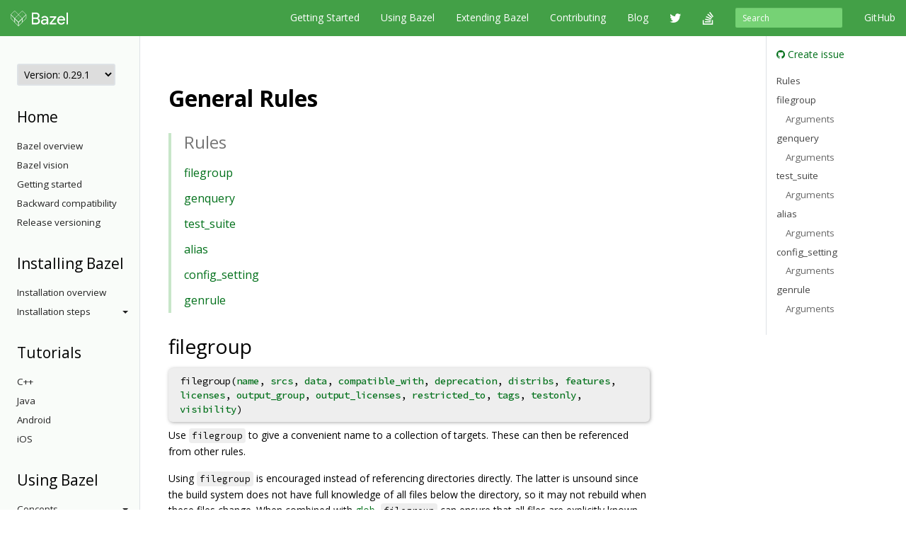

--- FILE ---
content_type: text/html
request_url: https://docs.bazel.build/versions/0.29.1/be/general.html
body_size: 90804
content:
<!-- /versions/main/foo/bar -> ["main", "foo", "bar"] -->
<!-- /versions/0.12.3/baz.md -> ["0.12.3", "baz.md"] -->





<!DOCTYPE html>
<html lang="en" itemscope itemtype="https://schema.org/WebPage">
    <head>
    <meta charset="utf-8">
    <meta http-equiv="X-UA-Compatible" content="IE=edge">
    <meta name="viewport" content="width=device-width, initial-scale=1">

    <!-- Only show Bazel version in title if it's a release -->
    <title>General Rules - Bazel 0.29.1</title>

    <link rel="canonical" href="https://bazel.build/reference/be/general">

    <!-- Webfont -->
    <link href="//fonts.googleapis.com/css?family=Source+Code+Pro:400,500,700|Open+Sans:400,600,700,800" rel="stylesheet">

    <link rel="shortcut icon" type="image/png" href="/images/favicon.ico">

    <!-- Bootstrap -->
    <link href="/assets/css/bootstrap.min.css" rel="stylesheet">
    <link href="/assets/css/font-awesome.min.css" rel="stylesheet">

    <!-- HTML5 shim and Respond.js for IE8 support of HTML5 elements and media queries -->
    <!-- WARNING: Respond.js doesn't work if you view the page via file:// -->
    <!--[if lt IE 9]>
      <script src="https://oss.maxcdn.com/html5shiv/3.7.2/html5shiv.min.js"></script>
      <script src="https://oss.maxcdn.com/respond/1.4.2/respond.min.js"></script>
    <![endif]-->

    <!-- Custom stylesheet -->
    <link rel="stylesheet" type="text/css" href="/css/main.css" />

    <!-- metadata -->
    <meta name="og:title" content="General Rules"/>
    <meta name="og:image" content="/images/bazel-og-image.png"/>

    <!-- google search console verification -->
    <meta name="google-site-verification" content="ftWLOiP2hnDW4Cw3LUGEaXU83RVIpiyxwaXFFhoakzs" />
  </head>

  <body>
        <nav id="common-nav" class="navbar navbar-inverse navbar-fixed-top">
      <div class="container">
        <!-- Brand and toggle get grouped for better mobile display -->
        <div class="navbar-header">
          <button type="button" class="navbar-toggle collapsed" data-toggle="collapse" data-target="#bs-example-navbar-collapse-1">
            <span class="sr-only">Toggle navigation</span>
            <span class="icon-bar"></span>
            <span class="icon-bar"></span>
            <span class="icon-bar"></span>
          </button>
          <a class="navbar-brand" href="https://www.bazel.build/">
            <img class="navbar-logo" src="/images/bazel-navbar.svg">
          </a>
        </div>

        <!-- Collect the nav links, forms, and other content for toggling -->
        <div class="collapse navbar-collapse" id="bs-example-navbar-collapse-1">
          <ul class="nav navbar-nav navbar-right">
            <li><a href="https://github.com/bazelbuild/bazel">GitHub</a></li>
          </ul>
          <form class="navbar-form navbar-right" action="/search.html" id="cse-search-box">
            <div class="form-group">
              <input type="hidden" name="cx" value="009927877080525621790:2pxlpaexqpc">
              <input type="hidden" name="cof" value="FORID:10">
              <input type="hidden" name="ie" value="UTF-8">
              <input type="search" name="q" id="q" class="form-control input-sm" placeholder="Search">
            </div>
          </form>
          <ul class="nav navbar-nav navbar-right">
            <li>
              <a href="/versions/0.29.1/bazel-overview.html">Getting Started</a>
            </li>
            <li>
              <a href="/versions/0.29.1/guide.html">Using Bazel</a>
            </li>
            <li>
              <a href="/versions/0.29.1/skylark/concepts.html">Extending Bazel</a>
            </li>
            <li>
              <a href="https://www.bazel.build/contributing.html">Contributing</a>
            </li>
            <li>
              <a href="https://blog.bazel.build">Blog</a>
            </li>
            <li><a href="https://twitter.com/bazelbuild" class="nav-icon"><i class="fa fa-twitter"></i></a></li>
            <li><a href="http://stackoverflow.com/questions/tagged/bazel" class="nav-icon"><i class="fa fa-stack-overflow"></i></a></li>
          </ul>
        </div><!-- /.navbar-collapse -->
      </div><!-- /.container-fluid -->
    </nav>


    <div class="container vpad">
      <div class="row">
        <div class="col-md-2">
          <a class="btn btn-default btn-lg btn-block sidebar-toggle"
              data-toggle="collapse" href="#sidebar-nav" aria-expanded="false"
              aria-controls="sidebar-nav">
            <i class="glyphicon glyphicon-menu-hamburger"></i> Navigation
          </a>

          <nav class="sidebar collapse" id="sidebar-nav">
            <select onchange="location.href=this.value">
                <option value="" selected disabled hidden>Version: 0.29.1</option>
                
                <!-- reconstruct absolute url for the current page for each doc version -->
                <option value="/versions/main/be/general.html">
                    main
                </option>
                
                <!-- reconstruct absolute url for the current page for each doc version -->
                <option value="/versions/5.4.1/be/general.html">
                    5.4.1
                </option>
                
                <!-- reconstruct absolute url for the current page for each doc version -->
                <option value="/versions/5.4.0/be/general.html">
                    5.4.0
                </option>
                
                <!-- reconstruct absolute url for the current page for each doc version -->
                <option value="/versions/5.3.1/be/general.html">
                    5.3.1
                </option>
                
                <!-- reconstruct absolute url for the current page for each doc version -->
                <option value="/versions/5.3.0/be/general.html">
                    5.3.0
                </option>
                
                <!-- reconstruct absolute url for the current page for each doc version -->
                <option value="/versions/5.2.0/be/general.html">
                    5.2.0
                </option>
                
                <!-- reconstruct absolute url for the current page for each doc version -->
                <option value="/versions/5.1.1/be/general.html">
                    5.1.1
                </option>
                
                <!-- reconstruct absolute url for the current page for each doc version -->
                <option value="/versions/5.1.0/be/general.html">
                    5.1.0
                </option>
                
                <!-- reconstruct absolute url for the current page for each doc version -->
                <option value="/versions/5.0.0/be/general.html">
                    5.0.0
                </option>
                
                <!-- reconstruct absolute url for the current page for each doc version -->
                <option value="/versions/4.2.4/be/general.html">
                    4.2.4
                </option>
                
                <!-- reconstruct absolute url for the current page for each doc version -->
                <option value="/versions/4.2.3/be/general.html">
                    4.2.3
                </option>
                
                <!-- reconstruct absolute url for the current page for each doc version -->
                <option value="/versions/4.2.2/be/general.html">
                    4.2.2
                </option>
                
                <!-- reconstruct absolute url for the current page for each doc version -->
                <option value="/versions/4.2.1/be/general.html">
                    4.2.1
                </option>
                
                <!-- reconstruct absolute url for the current page for each doc version -->
                <option value="/versions/4.2.0/be/general.html">
                    4.2.0
                </option>
                
                <!-- reconstruct absolute url for the current page for each doc version -->
                <option value="/versions/4.1.0/be/general.html">
                    4.1.0
                </option>
                
                <!-- reconstruct absolute url for the current page for each doc version -->
                <option value="/versions/4.0.0/be/general.html">
                    4.0.0
                </option>
                
                <!-- reconstruct absolute url for the current page for each doc version -->
                <option value="/versions/3.7.0/be/general.html">
                    3.7.0
                </option>
                
                <!-- reconstruct absolute url for the current page for each doc version -->
                <option value="/versions/3.6.0/be/general.html">
                    3.6.0
                </option>
                
                <!-- reconstruct absolute url for the current page for each doc version -->
                <option value="/versions/3.5.1/be/general.html">
                    3.5.1
                </option>
                
                <!-- reconstruct absolute url for the current page for each doc version -->
                <option value="/versions/3.4.0/be/general.html">
                    3.4.0
                </option>
                
                <!-- reconstruct absolute url for the current page for each doc version -->
                <option value="/versions/3.3.0/be/general.html">
                    3.3.0
                </option>
                
                <!-- reconstruct absolute url for the current page for each doc version -->
                <option value="/versions/3.2.0/be/general.html">
                    3.2.0
                </option>
                
                <!-- reconstruct absolute url for the current page for each doc version -->
                <option value="/versions/3.1.0/be/general.html">
                    3.1.0
                </option>
                
                <!-- reconstruct absolute url for the current page for each doc version -->
                <option value="/versions/3.0.0/be/general.html">
                    3.0.0
                </option>
                
                <!-- reconstruct absolute url for the current page for each doc version -->
                <option value="/versions/2.2.0/be/general.html">
                    2.2.0
                </option>
                
                <!-- reconstruct absolute url for the current page for each doc version -->
                <option value="/versions/2.1.0/be/general.html">
                    2.1.0
                </option>
                
                <!-- reconstruct absolute url for the current page for each doc version -->
                <option value="/versions/2.0.0/be/general.html">
                    2.0.0
                </option>
                
                <!-- reconstruct absolute url for the current page for each doc version -->
                <option value="/versions/1.2.0/be/general.html">
                    1.2.0
                </option>
                
                <!-- reconstruct absolute url for the current page for each doc version -->
                <option value="/versions/1.1.0/be/general.html">
                    1.1.0
                </option>
                
                <!-- reconstruct absolute url for the current page for each doc version -->
                <option value="/versions/1.0.0/be/general.html">
                    1.0.0
                </option>
                
                <!-- reconstruct absolute url for the current page for each doc version -->
                <option value="/versions/0.29.1/be/general.html">
                    0.29.1
                </option>
                
                <!-- reconstruct absolute url for the current page for each doc version -->
                <option value="/versions/0.29.0/be/general.html">
                    0.29.0
                </option>
                
                <!-- reconstruct absolute url for the current page for each doc version -->
                <option value="/versions/0.28.0/be/general.html">
                    0.28.0
                </option>
                
                <!-- reconstruct absolute url for the current page for each doc version -->
                <option value="/versions/0.27.0/be/general.html">
                    0.27.0
                </option>
                
                <!-- reconstruct absolute url for the current page for each doc version -->
                <option value="/versions/0.26.0/be/general.html">
                    0.26.0
                </option>
                
                <!-- reconstruct absolute url for the current page for each doc version -->
                <option value="/versions/0.25.0/be/general.html">
                    0.25.0
                </option>
                
                <!-- reconstruct absolute url for the current page for each doc version -->
                <option value="/versions/0.24.0/be/general.html">
                    0.24.0
                </option>
                
                <!-- reconstruct absolute url for the current page for each doc version -->
                <option value="/versions/0.23.0/be/general.html">
                    0.23.0
                </option>
                
                <!-- reconstruct absolute url for the current page for each doc version -->
                <option value="/versions/0.22.0/be/general.html">
                    0.22.0
                </option>
                
                <!-- reconstruct absolute url for the current page for each doc version -->
                <option value="/versions/0.21.0/be/general.html">
                    0.21.0
                </option>
                
                <!-- reconstruct absolute url for the current page for each doc version -->
                <option value="/versions/0.20.0/be/general.html">
                    0.20.0
                </option>
                
                <!-- reconstruct absolute url for the current page for each doc version -->
                <option value="/versions/0.19.2/be/general.html">
                    0.19.2
                </option>
                
                <!-- reconstruct absolute url for the current page for each doc version -->
                <option value="/versions/0.19.1/be/general.html">
                    0.19.1
                </option>
                
                <!-- reconstruct absolute url for the current page for each doc version -->
                <option value="/versions/0.18.1/be/general.html">
                    0.18.1
                </option>
                
                <!-- reconstruct absolute url for the current page for each doc version -->
                <option value="/versions/0.17.2/be/general.html">
                    0.17.2
                </option>
                
                <!-- reconstruct absolute url for the current page for each doc version -->
                <option value="/versions/0.17.1/be/general.html">
                    0.17.1
                </option>
                
            </select>

            <!-- If the current version has a explicitly versioned sidebar for the major version -->
            
                
            
            <h3>Home</h3>
<ul class="sidebar-nav">
    <li><a href="/versions/0.29.1/bazel-overview.html">Bazel overview</a></li>
    <li><a href="/versions/0.29.1/bazel-vision.html">Bazel vision</a></li>
    <li><a href="/versions/0.29.1/getting-started.html">Getting started</a></li>
    <li><a href="/versions/0.29.1/backward-compatibility.html">Backward compatibility</a></li>
    <li><a href="/versions/0.29.1/versioning.html">Release versioning</a></li>
</ul>

<h3>Installing Bazel</h3>
<ul class="sidebar-nav">

    <li class="sidebar-nav">
        <a href="/versions/0.29.1/install.html">Installation overview</a>
    </li>

    <li>
        <a class="sidebar-nav-heading" data-toggle="collapse"
           href="#installing-menu" aria-expanded="false"
           aria-controls="installing-menu">
            Installation steps<span class="caret"></span>
        </a>
        <ul class="collapse sidebar-nav sidebar-submenu" id="installing-menu">

            <li><a href="/versions/0.29.1/install-ubuntu.html">Ubuntu</a></li>
            <li><a href="/versions/0.29.1/install-redhat.html">Fedora/CentOS</a></li>
            <li><a href="/versions/0.29.1/install-os-x.html">macOS</a></li>
            <li><a href="/versions/0.29.1/install-windows.html">Windows</a></li>
            <li><a href="/versions/0.29.1/install-compile-source.html">Compiling from source</a></li>
            <li><a href="/versions/0.29.1/completion.html">Command-line completion</a></li>
            <li><a href="/versions/0.29.1/ide.html">Integrating with IDEs</a></li>
        </ul>
    </li>
</ul>

<h3>Tutorials</h3>
<ul class="sidebar-nav">
    <li><a href="/versions/0.29.1/tutorial/cpp.html">C++</a></li>
    <li><a href="/versions/0.29.1/tutorial/java.html">Java</a></li>
    <li><a href="/versions/0.29.1/tutorial/android-app.html">Android</a></li>
    <li><a href="/versions/0.29.1/tutorial/ios-app.html">iOS</a></li>
</ul>

<h3>Using Bazel</h3>
<ul class="sidebar-nav">
    <li>
        <a class="sidebar-nav-heading" data-toggle="collapse"
           href="#using-menu" aria-expanded="false"
           aria-controls="using-menu">
            Concepts<span class="caret"></span>
        </a>
        <ul class="collapse sidebar-nav sidebar-submenu" id="using-menu">
            <li><a href="/versions/0.29.1/build-ref.html">Core concepts</a></li>
            <li><a href="/versions/0.29.1/external.html">External dependencies</a></li>
            <li><a href="/versions/0.29.1/configurable-attributes.html">Configurable attributes</a></li>
            <li><a href="/versions/main/platforms-intro.html">Platforms and toolchains</a></li>
            <li><a href="/versions/main/visibility.html">Visibility</a></li>
        </ul>
    </li>

    <li>
        <a class="sidebar-nav-heading" data-toggle="collapse"
           href="#guides-menu" aria-expanded="false"
           aria-controls="build-files-menu">
            Guides<span class="caret"></span>
        </a>
        <ul class="collapse sidebar-nav sidebar-submenu" id="guides-menu">
            <li><a href="/versions/0.29.1/guide.html">Running Bazel</a></li>
            <li><a href="/versions/0.29.1/skylark/tutorial-creating-a-macro.html">Creating a macro</a></li>
            <li><a href="/versions/0.29.1/memory-saving-mode.html">Optimizing memory</a></li>
            <li><a href="/versions/0.29.1/windows.html">Building on Windows</a></li>
        </ul>
    </li>

    <li>
        <a class="sidebar-nav-heading" data-toggle="collapse"
           href="#query-menu" aria-expanded="false"
           aria-controls="query-menu">
            Queries<span class="caret"></span>
        </a>
        <ul class="collapse sidebar-nav sidebar-submenu" id="query-menu">
            <li><a href="/versions/0.29.1/query-how-to.html">The query command</a></li>
            <li><a href="/versions/0.29.1/cquery.html">The cquery command</a></li>
            <li><a href="/versions/0.29.1/aquery.html">The aquery command</a></li>
            <li><a href="/versions/0.29.1/query.html">Query language</a></li>
        </ul>
    </li>

    <li>
        <a class="sidebar-nav-heading" data-toggle="collapse"
           href="#best-practices-menu" aria-expanded="false"
           aria-controls="best-practices-menu">
            Best practices<span class="caret"></span>
        </a>
        <ul class="collapse sidebar-nav sidebar-submenu" id="best-practices-menu">
            <li><a href="/versions/0.29.1/best-practices.html">General best practices</a></li>
            <li><a href="/versions/0.29.1/skylark/tutorial-sharing-variables.html">Sharing BUILD variables</a></li>
        </ul>
    </li>

    <li>
        <a class="sidebar-nav-heading" data-toggle="collapse"
           href="#remote-execution-menu" aria-expanded="false"
           aria-controls="remote-execution-menu">
            Remote execution<span class="caret"></span>
        </a>
        <ul class="collapse sidebar-nav sidebar-submenu" id="remote-execution-menu">
            <li><a href="/versions/0.29.1/remote-execution.html">Overview</a></li>
            <li><a href="/versions/0.29.1/remote-execution-rules.html">Guidelines</a></li>
            <li>
                <a class="sidebar-nav-heading" data-toggle="collapse"
                   href="#troubleshoot-remote-execution-menu" aria-expanded="false"
                   aria-controls="troubleshoot-remote-execution-menu">
                    Troubleshooting<span class="caret"></span>
                </a>
                <ul class="collapse sidebar-nav sidebar-submenu" id="troubleshoot-remote-execution-menu">
                    <li><a href="/versions/0.29.1/remote-execution-sandbox.html">Troubleshooting with Bazel sandbox</a></li>
                    <li><a href="/versions/0.29.1/workspace-log.html">Non-hermetic WORKSPACE rules</a></li>
                    <li><a href="/versions/0.29.1/remote-execution-caching-debug.html">Debugging remote cache hits</a></li>
                </ul>
            </li>
            <li><a href="/versions/0.29.1/remote-execution-ci.html">Remote execution and CI</a></li>
        </ul>
    </li>

    <li>
        <a class="sidebar-nav-heading" data-toggle="collapse"
           href="#remote-caching-menu" aria-expanded="false"
           aria-controls="remote-caching-menu">
            Remote caching<span class="caret"></span>
        </a>
        <ul class="collapse sidebar-nav sidebar-submenu" id="remote-caching-menu">
            <li><a href="/versions/0.29.1/remote-caching.html">Overview</a></li>
            <li><a href="/versions/0.29.1/remote-caching-debug.html">Debugging remote cache hits with local execution</a></li>
        </ul>
    </li>
</ul>

<h4>Rules</h4>
<ul class="sidebar-nav">
    <li><a href="/versions/0.29.1/be/overview.html">Build encyclopedia</a></li>

    <li>
        <a class="sidebar-nav-heading" data-toggle="collapse"
           href="#android-menu" aria-expanded="false"
           aria-controls="android-menu">
            Android<span class="caret"></span>
        </a>
        <ul class="collapse sidebar-nav sidebar-submenu" id="android-menu">
            <li><a href="/versions/0.29.1/tutorial/android-app.html">Tutorial</a></li>
            <li><a href="/versions/0.29.1/bazel-and-android.html">Android resources</a></li>
            <li><a href="/versions/0.29.1/mobile-install.html">Using mobile-install</a></li>
            <li><a href="/versions/0.29.1/android-instrumentation-test.html">Android instrumentation tests</a></li>
            <li><a href="/versions/0.29.1/android-ndk.html">Android NDK</a></li>
            <li><a href="https://plugins.jetbrains.com/plugin/9185-bazel">Android Studio plugin</a></li>
        </ul>
    </li>

    <li>
        <a class="sidebar-nav-heading" data-toggle="collapse"
           href="#apple-menu" aria-expanded="false"
           aria-controls="apple-menu">
            Apple<span class="caret"></span>
        </a>
        <ul class="collapse sidebar-nav sidebar-submenu" id="apple-menu">
            <li><a href="/versions/0.29.1/tutorial/ios-app.html">Tutorial</a></li>
            <li><a href="/versions/0.29.1/bazel-and-apple.html">Apple resources</a></li>
            <li><a href="/versions/0.29.1/migrate-xcode.html">Migrating from Xcode</a></li>
            <li><a href="/versions/0.29.1/migrate-cocoapods.html">Converting CocoaPods</a></li>
        </ul>
    </li>

    <li>
        <a class="sidebar-nav-heading" data-toggle="collapse"
           href="#cpp-menu" aria-expanded="false"
           aria-controls="cpp-menu">
            C++<span class="caret"></span>
        </a>
        <ul class="collapse sidebar-nav sidebar-submenu" id="cpp-menu">
            <li><a href="/versions/0.29.1/tutorial/cpp.html">Tutorial</a></li>
            <li><a href="/versions/0.29.1/bazel-and-cpp.html">C++ resources</a></li>
            <li><a href="/versions/0.29.1/cpp-use-cases.html">C++ use cases</a></li>
            <li>
                <a href="/versions/0.29.1/cc-toolchain-config-reference.html">
                    C++ Toolchain Configuration
                </a>
            </li>
            <li>
                <a href="/versions/0.29.1/tutorial/cc-toolchain-config.html">
                    Tutorial: Configuring C++ Toolchains
                </a>
            </li>
            <li>
                <a href="/versions/0.29.1/integrating-with-rules-cc.html">
                    Integrating with C++ rules
                </a>
            </li>
        </ul>
    </li>

    <li>
        <a class="sidebar-nav-heading" data-toggle="collapse"
           href="#java-menu" aria-expanded="false"
           aria-controls="java-menu">
            Java<span class="caret"></span>
        </a>
        <ul class="collapse sidebar-nav sidebar-submenu" id="java-menu">
            <li><a href="/versions/0.29.1/tutorial/java.html">Tutorial</a></li>
            <li><a href="/versions/0.29.1/bazel-and-java.html">Java resources</a></li>
            <li><a href="/versions/0.29.1/migrate-maven.html">Migrating from Maven</a></li>
        </ul>
    </li>

</ul>

<h3>Reference</h3>
<ul class="sidebar-nav">
    <li><a href="/versions/0.29.1/user-manual.html">Commands and options</a></li>
    <li><a href="/versions/0.29.1/glossary.html">Glossary</a></li>
    <li><a href="/versions/0.29.1/be/overview.html">Build encyclopedia</a></li>
    <li><a href="/versions/0.29.1/test-encyclopedia.html">Test encyclopedia</a></li>
    <li><a href="/versions/0.29.1/command-line-reference.html">Command line reference</a></li>

    <li>
        <a class="sidebar-nav-heading" data-toggle="collapse"
           href="#build-files-menu" aria-expanded="false"
           aria-controls="build-files-menu">
            BUILD files<span class="caret"></span>
        </a>
        <ul class="collapse sidebar-nav sidebar-submenu" id="build-files-menu">
            <li><a href="/versions/0.29.1/be/functions.html">Functions</a></li>
            <li><a href="/versions/0.29.1/be/common-definitions.html">Common rule definitions</a></li>
            <li><a href="/versions/0.29.1/be/make-variables.html">"Make" variables</a></li>
            <li><a href="/versions/0.29.1/skylark/build-style.html">BUILD style guide</a></li>
        </ul>
    </li>

    <li><a href="/versions/0.29.1/build-event-protocol.html">Build Event Protocol</a></li>
    <li><a href="/versions/0.29.1/output_directories.html">Output directory layout</a></li>
    <li><a href="/versions/0.29.1/platforms.html">Platforms</a></li>
    <li><a href="/versions/0.29.1/exec-groups.html">Execution Groups</a></li>
    <li><a href="/versions/0.29.1/toolchains.html">Toolchains</a></li>
</ul>

<h3>Extending Bazel</h3>
<ul class="sidebar-nav">
    <li><a href="/versions/0.29.1/skylark/concepts.html">Extension overview</a></li>

    <li>
        <a class="sidebar-nav-heading" data-toggle="collapse"
           href="#starlark-concepts" aria-expanded="false"
           aria-controls="starlark-concepts">
            Concepts<span class="caret"></span>
        </a>
        <ul class="collapse sidebar-nav sidebar-submenu" id="starlark-concepts">
            <li><a href="/versions/0.29.1/skylark/macros.html">Macros</a></li>
            <li><a href="/versions/0.29.1/skylark/rules.html">Rules</a></li>
            <li><a href="/versions/0.29.1/skylark/depsets.html">Depsets</a></li>
            <li><a href="/versions/0.29.1/skylark/aspects.html">Aspects</a></li>
            <li><a href="/versions/0.29.1/skylark/repository_rules.html">Repository rules</a></li>
            <li><a href="/versions/0.29.1/skylark/config.html">Configurations</a></li>
        </ul>
    </li>

    <li>
        <a class="sidebar-nav-heading" data-toggle="collapse"
           href="#starlark-practices" aria-expanded="false"
           aria-controls="starlark-practices">
            Best practices<span class="caret"></span>
        </a>
        <ul class="collapse sidebar-nav sidebar-submenu" id="starlark-practices">
            <li><a href="/versions/0.29.1/skylark/bzl-style.html">.bzl style guide</a></li>
            <li><a href="/versions/0.29.1/skylark/testing.html">Testing extensions</a></li>
            <li><a href="https://github.com/bazelbuild/stardoc">Documenting rules with Stardoc</a></li>
            <li><a href="https://github.com/bazelbuild/buildtools/tree/master/buildifier">Linting</a></li>
            <li><a href="/versions/0.29.1/skylark/performance.html">Optimizing performance</a></li>
            <li><a href="/versions/0.29.1/skylark/deploying.html">Deploying rules</a></li>
            <li><a href="/versions/0.29.1/skylark/windows_tips.html">Writing rules on Windows</a></li>
        </ul>
    </li>

    <li><a href="https://github.com/bazelbuild/examples/tree/HEAD/rules">Examples</a></li>
    <li><a href="/versions/0.29.1/skylark/lib/skylark-overview.html">Extensions API</a></li>
    <li><a href="/versions/0.29.1/skylark/faq.html">FAQ</a></li>
    <li><a href="/versions/0.29.1/skylark/language.html">Starlark language</a></li>
</ul>

          </nav>
        </div>

        <div class="col-md-8">
          <div class="content">
            <!--
 This document is synchronized with Bazel releases.
 To edit, submit changes to the Bazel source code.
-->

<!-- Generated by //src/main/java/com/google/devtools/build/docgen:build-encyclopedia.zip -->

<h1>General Rules</h1>



<div class="toc">
  <h2>Rules</h2>
  <ul>
    <li>
      <a href="#filegroup">
        filegroup      </a>
    </li>
    <li>
      <a href="#genquery">
        genquery      </a>
    </li>
    <li>
      <a href="#test_suite">
        test_suite      </a>
    </li>
    <li>
      <a href="#alias">
        alias      </a>
    </li>
    <li>
      <a href="#config_setting">
        config_setting      </a>
    </li>
    <li>
      <a href="#genrule">
        genrule      </a>
    </li>
  </ul>
</div>

  <h2 id="filegroup">
    filegroup
  </h2>

  <pre class="rule-signature">filegroup(<a href="#filegroup.name">name</a>, <a href="#filegroup.srcs">srcs</a>, <a href="#filegroup.data">data</a>, <a href="common-definitions.html#common.compatible_with">compatible_with</a>, <a href="common-definitions.html#common.deprecation">deprecation</a>, <a href="common-definitions.html#common.distribs">distribs</a>, <a href="common-definitions.html#common.features">features</a>, <a href="common-definitions.html#common.licenses">licenses</a>, <a href="#filegroup.output_group">output_group</a>, <a href="common-definitions.html#binary.output_licenses">output_licenses</a>, <a href="common-definitions.html#common.restricted_to">restricted_to</a>, <a href="common-definitions.html#common.tags">tags</a>, <a href="common-definitions.html#common.testonly">testonly</a>, <a href="common-definitions.html#common.visibility">visibility</a>)</pre>


<p>
  Use <code>filegroup</code> to give a convenient name to a collection of targets.
  These can then be referenced from other rules.
</p>

<p>
  Using <code>filegroup</code> is encouraged instead of referencing directories directly.
  The latter is unsound since the build system does not have full knowledge of all files
  below the directory, so it may not rebuild when these files change. When combined with
  <a href="functions.html#glob">glob</a>, <code>filegroup</code> can ensure that all files are
  explicitly known to the build system.
</p>

<h4 id="filegroup_example">Examples</h4>

<p>
  To create a <code>filegroup</code> consisting of two source files, do
</p>
<pre class="code">
filegroup(
    name = "mygroup",
    srcs = [
        "a_file.txt",
        "some/subdirectory/another_file.txt",
    ],
)
</pre>
<p>
  Or, use a <code>glob</code> to grovel a testdata directory:
</p>
<pre class="code">
filegroup(
    name = "exported_testdata",
    srcs = glob([
        "testdata/*.dat",
        "testdata/logs/**&#47;*.log",
    ]),
)
</pre>
<p>
  To make use of these definitions, reference the <code>filegroup</code> with a label from any rule:
</p>
<pre class="code">
cc_library(
    name = "my_library",
    srcs = ["foo.cc"],
    data = [
        "//my_package:exported_testdata",
        "//my_package:mygroup",
    ],
)
</pre>



  <h3 id="filegroup_args">Arguments</h3>
  <table class="table table-condensed table-bordered table-params">
    <colgroup>
      <col class="col-param" />
      <col class="param-description" />
    </colgroup>
    <thead>
      <tr>
        <th colspan="2">Attributes</th>
      </tr>
    </thead>
    <tbody>
      <tr>
        <td id="filegroup.name"><code>name</code></td>
        <td>
          <p><code><a href="../build-ref.html#name">Name</a>; required</code></p>
          <p>A unique name for this target.</p>

        </td>
      </tr>
                <tr>
        <td id="filegroup.srcs">
          <code>srcs</code>
        </td>
        <td>
                    <p><code>List of <a href="../build-ref.html#labels">labels</a>; optional</code></p>
                            The list of targets that are members of the file group.
        <p>
          It is common to use the result of a <a href="functions.html#glob">glob</a> expression for
          the value
          of the <code>srcs</code> attribute. If a rule and a source file with the same name both
          exist in the package, the glob will return the outputs of the rule instead of the source
          file.
        </p>

        </td>
      </tr>
                      <tr>
        <td id="filegroup.data">
          <code>data</code>
        </td>
        <td>
                    <p><code>List of <a href="../build-ref.html#labels">labels</a>; optional</code></p>
                            The list of files needed by this rule at runtime.
        <p>
          Targets named in the <code>data</code> attribute will be added to the
          <code>runfiles</code> of this <code>filegroup</code> rule. When the
          <code>filegroup</code> is referenced in the <code>data</code> attribute of
          another rule its <code>runfiles</code> will be added to the <code>runfiles</code>
          of the depending rule. See the <a href="../build-ref.html#data">data dependencies</a>
          section and <a href="common-definitions.html#common.data">general documentation of
          <code>data</code></a> for more information about how to depend on and use data files.
        </p>

        </td>
      </tr>
                                                                        <tr>
        <td id="filegroup.output_group">
          <code>output_group</code>
        </td>
        <td>
                    <p><code>String; optional</code></p>
                            The output group from which to gather artifacts from sources.  If this attribute is
        specified, artifacts from the specified output group of the dependencies will be exported
        instead of the default output group.
        <p>An "output group" is a category of output artifacts of a target, specified in that
          rule's implementation.
        </p>

        </td>
      </tr>
                                                                </tbody>
  </table>
    <h2 id="genquery">
    genquery
  </h2>

  <pre class="rule-signature">genquery(<a href="#genquery.name">name</a>, <a href="common-definitions.html#common.deps">deps</a>, <a href="common-definitions.html#common.data">data</a>, <a href="common-definitions.html#common.compatible_with">compatible_with</a>, <a href="common-definitions.html#common.deprecation">deprecation</a>, <a href="common-definitions.html#common.distribs">distribs</a>, <a href="common-definitions.html#common.exec_compatible_with">exec_compatible_with</a>, <a href="#genquery.expression">expression</a>, <a href="common-definitions.html#common.features">features</a>, <a href="common-definitions.html#common.licenses">licenses</a>, <a href="#genquery.opts">opts</a>, <a href="common-definitions.html#common.restricted_to">restricted_to</a>, <a href="#genquery.scope">scope</a>, <a href="#genquery.strict">strict</a>, <a href="common-definitions.html#common.tags">tags</a>, <a href="common-definitions.html#common.testonly">testonly</a>, <a href="common-definitions.html#common.visibility">visibility</a>)</pre>


  <p>
  <code>genquery()</code> runs a query specified in the
    <a href="../query.html">Bazel query language</a> and dumps the result
    into a file.
  </p>
  <p>
    In order to keep the build consistent, the query is allowed only to visit
    the transitive closure of the targets specified in the <code>scope</code>
    attribute. Queries violating this rule will fail during execution if
    <code>strict</code> is unspecified or true (if <code>strict</code> is false,
    the out of scope targets will simply be skipped with a warning). The
    easiest way to make sure this does not happen is to mention the same labels
    in the scope as in the query expression.
  </p>
  <p>
    The only difference between the queries allowed here and on the command
    line is that queries containing wildcard target specifications (e.g.
    <code>//pkg:*</code> or <code>//pkg:all</code>) are not allowed here.
    The reasons for this are two-fold: first, because <code>genquery</code> has
    to specify a scope to prevent targets outside the transitive closure of the
    query to influence its output; and, second, because <code>BUILD</code> files
    do not support wildcard dependencies (e.g. <code>deps=["//a/..."]</code>
    is not allowed).
  </p>
  <p>
    The genquery's output is ordered using <code>--order_output=full</code> in
    order to enforce deterministic output.
  <p>
    The name of the output file is the name of the rule.
  </p>

<h4 id="genquery_examples">Examples</h4>
  <p>
    This example writes the list of the labels in the transitive closure of the
    specified target to a file.
  </p>

<pre class="code">
genquery(
    name = "kiwi-deps",
    expression = "deps(//kiwi:kiwi_lib)",
    scope = ["//kiwi:kiwi_lib"],
)
</pre>



  <h3 id="genquery_args">Arguments</h3>
  <table class="table table-condensed table-bordered table-params">
    <colgroup>
      <col class="col-param" />
      <col class="param-description" />
    </colgroup>
    <thead>
      <tr>
        <th colspan="2">Attributes</th>
      </tr>
    </thead>
    <tbody>
      <tr>
        <td id="genquery.name"><code>name</code></td>
        <td>
          <p><code><a href="../build-ref.html#name">Name</a>; required</code></p>
          <p>A unique name for this target.</p>

        </td>
      </tr>
                                                                            <tr>
        <td id="genquery.expression">
          <code>expression</code>
        </td>
        <td>
                    <p><code>String; required</code></p>
                            The query to be executed. In contrast to the command line and other places in BUILD files,
        labels here are resolved relative to the root directory of the workspace. For example, the
        label <code>:b</code> in this attribute in the file <code>a/BUILD</code> will refer to the
        target <code>//:b</code>.

        </td>
      </tr>
                                          <tr>
        <td id="genquery.opts">
          <code>opts</code>
        </td>
        <td>
                    <p><code>List of strings; optional</code></p>
                            The options that are passed to the query engine. These correspond to the command line
        options that can be passed to <code>bazel query</code>. Some query options are not allowed
        here: <code>--keep_going</code>, <code>--query_file</code>, <code>--universe_scope</code>,
        <code>--order_results</code> and <code>--order_output</code>. Options not specified here
        will have their default values just like on the command line of <code>bazel query</code>.

        </td>
      </tr>
                                <tr>
        <td id="genquery.scope">
          <code>scope</code>
        </td>
        <td>
                    <p><code>List of <a href="../build-ref.html#labels">labels</a>; required</code></p>
                            The scope of the query. The query is not allowed to touch targets outside the transitive
        closure of these targets.

        </td>
      </tr>
                      <tr>
        <td id="genquery.strict">
          <code>strict</code>
        </td>
        <td>
                    <p><code>Boolean; optional; default is True</code></p>
                            If true, targets whose queries escape the transitive closure of their scopes will fail to
        build. If false, Bazel will print a warning and skip whatever query path led it outside of
        the scope, while completing the rest of the query.

        </td>
      </tr>
                                            </tbody>
  </table>
    <h2 id="test_suite">
    test_suite
  </h2>

  <pre class="rule-signature">test_suite(<a href="#test_suite.name">name</a>, <a href="common-definitions.html#common.compatible_with">compatible_with</a>, <a href="common-definitions.html#common.deprecation">deprecation</a>, <a href="common-definitions.html#common.distribs">distribs</a>, <a href="common-definitions.html#common.features">features</a>, <a href="common-definitions.html#common.licenses">licenses</a>, <a href="common-definitions.html#common.restricted_to">restricted_to</a>, <a href="#test_suite.tags">tags</a>, <a href="common-definitions.html#common.testonly">testonly</a>, <a href="#test_suite.tests">tests</a>, <a href="common-definitions.html#common.visibility">visibility</a>)</pre>


<p>
A <code>test_suite</code> defines a set of tests that are considered "useful" to humans. This
allows projects to define sets of tests, such as "tests you must run before checkin", "our
project's stress tests" or "all small tests."
</p>

<h4 id="test_suite_examples">Examples</h4>

<p>A test suite to run all of the small tests in the current package.</p>
<pre class="code">
test_suite(
    name = "small_tests",
    tags = ["small"],
)
</pre>

<p>A test suite that runs a specified set of tests:</p>

<pre class="code">
test_suite(
    name = "smoke_tests",
    tests = [
        "system_unittest",
        "public_api_unittest",
    ],
)
</pre>

<p>A test suite to run all tests in the current package which are not flaky.</p>
<pre class="code">
test_suite(
    name = "non_flaky_test",
    tags = ["-flaky"],
)
</pre>



  <h3 id="test_suite_args">Arguments</h3>
  <table class="table table-condensed table-bordered table-params">
    <colgroup>
      <col class="col-param" />
      <col class="param-description" />
    </colgroup>
    <thead>
      <tr>
        <th colspan="2">Attributes</th>
      </tr>
    </thead>
    <tbody>
      <tr>
        <td id="test_suite.name"><code>name</code></td>
        <td>
          <p><code><a href="../build-ref.html#name">Name</a>; required</code></p>
          <p>A unique name for this target.</p>

        </td>
      </tr>
                                                                            <tr>
        <td id="test_suite.tags">
          <code>tags</code>
        </td>
        <td>
                    <p><code>List of strings; optional; <a href="common-definitions.html#configurable-attributes">nonconfigurable</a></code></p>
                            List of text tags such as "small" or "database" or "-flaky". Tags may be any valid string.
        <p>
          Tags which begin with a "-" character are considered negative tags. The
          preceding "-" character is not considered part of the tag, so a suite tag
          of "-small" matches a test's "small" size. All other tags are considered
          positive tags.
        </p>
        <p>
          Optionally, to make positive tags more explicit, tags may also begin with the
          "+" character, which will not be evaluated as part of the text of the tag. It
          merely makes the positive and negative distinction easier to read.
        </p>
        <p>
          Only test rules that match <b>all</b> of the positive tags and <b>none</b> of the negative
          tags will be included in the test suite. Note that this does not mean that error checking
          for dependencies on tests that are filtered out is skipped; the dependencies on skipped
          tests still need to be legal (e.g. not blocked by visibility constraints).
        </p>
        <p>
          The <code>manual</code> tag keyword is treated specially. It marks the
          <code>test_suite</code> target as "manual" so that it will be ignored by the wildcard
          expansion and automated testing facilities. It does not work as a filter on the set
          of tests in the suite. So when the <code>manual</code> tag is used on a test_suite, test
          rules do not have to be tagged as <code>manual</code> to be included in the test suite.
        </p>
        <p>
          Note that a test's <code>size</code> is considered a tag for the purpose of filtering.
        </p>
        <p>
          If you need a <code>test_suite</code> that contains tests with mutually exclusive tags
          (e.g. all small and medium tests), you'll have to create three <code>test_suite</code>
          rules: one for all small tests, one for all medium tests, and one that includes the
          previous two.
        </p>

        </td>
      </tr>
                                <tr>
        <td id="test_suite.tests">
          <code>tests</code>
        </td>
        <td>
                    <p><code>List of <a href="../build-ref.html#labels">labels</a>; optional; <a href="common-definitions.html#configurable-attributes">nonconfigurable</a></code></p>
                            A list of test suites and test targets of any language.
        <p>
          Any <code>*_test</code> is accepted here, independent of the language. No
          <code>*_binary</code> targets are accepted however, even if they happen to run a test.
          Filtering by the specified <code>tags</code> is only done for tests listed directly in
          this attribute. If this attribute contains <code>test_suite</code>s, the tests inside
          those will not be filtered by this <code>test_suite</code> (they are considered to be
          filtered already).
        </p>
        <p>
          If the <code>tests</code> attribute is unspecified or empty, the rule will default to
          including all test rules in the current BUILD file that are not tagged as
          <code>manual</code>. These rules are still subject to <code>tag</code> filtering.
        </p>

        </td>
      </tr>
                        </tbody>
  </table>
    <h2 id="alias">
    alias
  </h2>

  <pre class="rule-signature">alias(<a href="#alias.name">name</a>, <a href="#alias.actual">actual</a>, <a href="common-definitions.html#common.compatible_with">compatible_with</a>, <a href="common-definitions.html#common.deprecation">deprecation</a>, <a href="common-definitions.html#common.features">features</a>, <a href="common-definitions.html#common.restricted_to">restricted_to</a>, <a href="common-definitions.html#common.tags">tags</a>, <a href="common-definitions.html#common.testonly">testonly</a>, <a href="common-definitions.html#common.visibility">visibility</a>)</pre>


<p>
  The <code>alias</code> rule creates another name a rule can be referred to as.
</p>

<p>
  Aliasing only works for "regular" targets. In particular, <code>package_group</code>
    and <code>test_suite</code> rules cannot be aliased.
</p>

<p>
  The alias rule has its own visibility declaration. In all other respects, it behaves
  like the rule it references with some minor exceptions:

  <ul>
    <li>
      Tests are not run if their alias is mentioned on the command line. To define an alias
      that runs the referenced test, use a <a href="#test_suite"><code>test_suite</code></a>
      rule with a single target in its <a href="#test_suite.tests"><code>tests</code></a>
      attribute.
    </li>
    <li>
      When defining environment groups, the aliases to <code>environment</code> rules are not
      supported. They are not supported in the <code>--target_environment</code> command line
      option, either.
    </li>
  </ul>
</p>

<h4 id="alias_example">Examples</h4>

<pre class="code">
filegroup(
    name = "data",
    srcs = ["data.txt"],
)

alias(
    name = "other",
    actual = ":data",
)
</pre>



  <h3 id="alias_args">Arguments</h3>
  <table class="table table-condensed table-bordered table-params">
    <colgroup>
      <col class="col-param" />
      <col class="param-description" />
    </colgroup>
    <thead>
      <tr>
        <th colspan="2">Attributes</th>
      </tr>
    </thead>
    <tbody>
      <tr>
        <td id="alias.name"><code>name</code></td>
        <td>
          <p><code><a href="../build-ref.html#name">Name</a>; required</code></p>
          <p>A unique name for this target.</p>

        </td>
      </tr>
                <tr>
        <td id="alias.actual">
          <code>actual</code>
        </td>
        <td>
                    <p><code><a href="../build-ref.html#labels">Label</a>; required</code></p>
                              The target this alias refers to. It does not need to be a rule, it can also be an input
          file.

        </td>
      </tr>
                                                                                    </tbody>
  </table>
    <h2 id="config_setting">
    config_setting
  </h2>

  <pre class="rule-signature">config_setting(<a href="#config_setting.name">name</a>, <a href="#config_setting.constraint_values">constraint_values</a>, <a href="#config_setting.define_values">define_values</a>, <a href="common-definitions.html#common.deprecation">deprecation</a>, <a href="common-definitions.html#common.distribs">distribs</a>, <a href="common-definitions.html#common.features">features</a>, <a href="#config_setting.flag_values">flag_values</a>, <a href="common-definitions.html#common.licenses">licenses</a>, <a href="common-definitions.html#common.tags">tags</a>, <a href="common-definitions.html#common.testonly">testonly</a>, <a href="#config_setting.values">values</a>, <a href="common-definitions.html#common.visibility">visibility</a>)</pre>


  <p>
    Matches an expected configuration state (expressed as Bazel flags or platform constraints) for
    the purpose of triggering configurable attributes. See <a href="functions.html#select">select</a> for
    how to consume this rule and <a href="common-definitions.html#configurable-attributes">
    Configurable attributes</a> for an overview of the general feature.

  <h4 id="config_setting_examples">Examples</h4>

  <p>The following matches any Bazel invocation that specifies <code>--compilation_mode=opt</code>
     or <code>-c opt</code> (either explicitly at the command line or implicitly from .bazelrc
     files):
  </p>

  <pre class="code">
  config_setting(
      name = "simple",
      values = {"compilation_mode": "opt"}
  )
  </pre>

  <p>The following matches any Bazel invocation that builds for ARM and that applies the custom
     define <code>FOO=bar</code> (for instance, <code>bazel build --cpu=arm --define FOO=bar ...
     </code>):
  </p>

  <pre class="code">
  config_setting(
      name = "two_conditions",
      values = {
          "cpu": "arm",
          "define": "FOO=bar"
      }
  )
  </pre>

  <p>The following matches any Bazel invocation that builds for a platform that has an x86_64
     architecture and glibc version 2.25, assuming the existence of a <code>constraint_value</code>
     with label <code>//example:glibc_2_25</code>. Note that a platform still matches if it defines
     additional constraint values beyond these two.
  </p>

  <pre class=""code">
  config_setting(
      name = "64bit_glibc_2_25",
      constraint_values = [
          "@platforms//cpu:x86_64",
          "//example:glibc_2_25",
      ]
  )
  </pre>

  In all these cases, it is possible for the configuration state to change during the build, for
  instance if a dependency of a target needs to be built for a different platform than the target
  itself. This means that even when a <code>config_setting</code> does not match the top-level
  command-line flags, it may still match a deeper part of the build, and vice versa.

  <h4 id="config_setting_notes">Notes</h4>

  <p>See <a href="functions.html#select">select</a> for what happens when multiple
     <code>config_setting</code>s match the current configuration state.
  </p>

  <p>For flags that support shorthand forms (e.g. <code>--compilation_mode</code> vs.
    <code>-c</code>), <code>values</code> definitions must use the full form. These automatically
    match invocations using either form.
  </p>

  <p>
    If a flag takes multiple values (like <code>--define a=b --define c=d</code> or a list-typed
    <a href="https://docs.bazel.build/versions/master/skylark/config.html#user-defined-build-settings">
    Starlark flag</a>), a <code>config_setting</code> that expects <code>"foo"</code> matches if
    <code>"foo"</code> is present <i>anywhere</i> in the actual list.
  </p>

  <p>If you need to define conditions that aren't modeled by built-in Bazel flags, use
  <a href="https://docs.bazel.build/versions/master/skylark/config.html#user-defined-build-settings">
  Starlark-defined flags</a>. You can also use <code>--define</code>, but this offers weaker
  support and is not recommended. See <a href="common-definitions.html#configurable-attributes">
  for more discussion.
  </p>

  <p>Avoid repeating identical <code>config_setting</code> definitions in different packages.
    Instead, prefer to reference a common <code>config_setting</code> target that is defined in a
    single package.
  </p>

  <p><a href="general.html#config_setting.values"><code>values</code></a>,
     <a href="general.html#config_setting.define_values"><code>define_values</code></a>, and
     <a href="general.html#config_setting.constraint_values"><code>constraint_values</code></a>
     can be used in any combination in the same <code>config_setting</code> but at least one must be
     set for any given <code>config_setting</code>.
  </p>


  <h3 id="config_setting_args">Arguments</h3>
  <table class="table table-condensed table-bordered table-params">
    <colgroup>
      <col class="col-param" />
      <col class="param-description" />
    </colgroup>
    <thead>
      <tr>
        <th colspan="2">Attributes</th>
      </tr>
    </thead>
    <tbody>
      <tr>
        <td id="config_setting.name"><code>name</code></td>
        <td>
          <p><code><a href="../build-ref.html#name">Name</a>; required</code></p>
          <p>A unique name for this target.</p>

        </td>
      </tr>
                <tr>
        <td id="config_setting.constraint_values">
          <code>constraint_values</code>
        </td>
        <td>
                    <p><code>List of <a href="../build-ref.html#labels">labels</a>; optional; <a href="common-definitions.html#configurable-attributes">nonconfigurable</a></code></p>
                              The minimum set of <code>constraint_values</code> that the target platform must specify
          in order to match this <code>config_setting</code>. (The execution platform is not
          considered here.) Any additional constraint values that the platform has are ignored. See
          <a href="https://docs.bazel.build/versions/master/configurable-attributes.html#platforms">
          Configurable Build Attributes</a> for details.

          <p>In the case where two <code>config_setting</code>s both match in the same
          <code>select</code>, this attribute is not considered for the purpose of determining
          whether one of the <code>config_setting</code>s is a specialization of the other. In other
          words, one <code>config_setting</code> cannot match a platform more strongly than another.

        </td>
      </tr>
                      <tr>
        <td id="config_setting.define_values">
          <code>define_values</code>
        </td>
        <td>
                    <p><code>Dictionary: String -> String; optional; <a href="common-definitions.html#configurable-attributes">nonconfigurable</a></code></p>
                              The same as <a href="general.html#config_setting.values"><code>values</code></a> but
          specifically for the <code>--define</code> flag.

          <p><code>--define</code> is special because its syntax (<code>--define KEY=VAL</code>)
            means <code>KEY=VAL</code> is a <i>value</i> from a Bazel flag perspective.
          </p>

          <p>That means:

          <pre class="code">
            config_setting(
                name = "a_and_b",
                values = {
                    "define": "a=1",
                    "define": "b=2",
                })
          </pre>

          <p>doesn't work because the same key (<code>define</code>) appears twice in the
          dictionary. This attribute solves that problem:

          <pre class="code">
            config_setting(
                name = "a_and_b",
                define_values = {
                    "a": "1",
                    "b": "2",
                })
          </pre>

          <p>correctly matches <code>bazel build //foo --define a=1 --define b=2</code>.

          <p><code>--define</code> can still appear in
          <a href="general.html#config_setting.values"><code>values</code></a> with normal flag syntax,
          and can be mixed freely with this attribute as long as dictionary keys remain distinct.

        </td>
      </tr>
                                                    <tr>
        <td id="config_setting.flag_values">
          <code>flag_values</code>
        </td>
        <td>
                    <p><code>null; optional; <a href="common-definitions.html#configurable-attributes">nonconfigurable</a></code></p>
                              The same as <a href="general.html#config_setting.values"><code>values</code></a> but
          for <a href="https://docs.bazel.build/versions/master/skylark/config.html#user-defined-build-settings">
          Starlark-defined flags</a>.

        </td>
      </tr>
                                                    <tr>
        <td id="config_setting.values">
          <code>values</code>
        </td>
        <td>
                    <p><code>Dictionary: String -> String; optional; <a href="common-definitions.html#configurable-attributes">nonconfigurable</a></code></p>
                              The set of configuration values that match this rule (expressed as Bazel flags)

          <p>This rule inherits the configuration of the configured target that
            references it in a <code>select</code> statement. It is considered to
            "match" a Bazel invocation if, for every entry in the dictionary, its
            configuration matches the entry's expected value. For example
            <code>values = {"compilation_mode": "opt"}</code> matches the invocations
            <code>bazel build --compilation_mode=opt ...</code> and
            <code>bazel build -c opt ...</code> on target-configured rules.
          </p>

          <p>For convenience's sake, configuration values are specified as Bazel flags (without
            the preceding <code>"--"</code>). But keep in mind that the two are not the same. This
            is because targets can be built in multiple configurations within the same
            build. For example, a host configuration's "cpu" matches the value of
            <code>--host_cpu</code>, not <code>--cpu</code>. So different instances of the
            same <code>config_setting</code> may match the same invocation differently
            depending on the configuration of the rule using them.
          </p>

          <p>If a flag is not explicitly set at the command line, its default value is used.
             If a key appears multiple times in the dictionary, only the last instance is used.
             If a key references a flag that can be set multiple times on the command line (e.g.
             <code>bazel build --copt=foo --copt=bar --copt=baz ...</code>), a match occurs if
             <i>any</i> of those settings match.
          <p>

          <p>This and <a href="general.html#config_setting.define_values"><code>define_values</code></a>
             cannot both be empty.
          </p>

        </td>
      </tr>
                        </tbody>
  </table>
    <h2 id="genrule">
    genrule
  </h2>

  <pre class="rule-signature">genrule(<a href="#genrule.name">name</a>, <a href="#genrule.srcs">srcs</a>, <a href="#genrule.outs">outs</a>, <a href="#genrule.cmd">cmd</a>, <a href="#genrule.cmd_bash">cmd_bash</a>, <a href="#genrule.cmd_bat">cmd_bat</a>, <a href="#genrule.cmd_ps">cmd_ps</a>, <a href="common-definitions.html#common.compatible_with">compatible_with</a>, <a href="common-definitions.html#common.deprecation">deprecation</a>, <a href="common-definitions.html#common.distribs">distribs</a>, <a href="common-definitions.html#common.exec_compatible_with">exec_compatible_with</a>, <a href="#genrule.exec_tools">exec_tools</a>, <a href="#genrule.executable">executable</a>, <a href="common-definitions.html#common.features">features</a>, <a href="common-definitions.html#common.licenses">licenses</a>, <a href="#genrule.local">local</a>, <a href="#genrule.message">message</a>, <a href="#genrule.output_licenses">output_licenses</a>, <a href="#genrule.output_to_bindir">output_to_bindir</a>, <a href="common-definitions.html#common.restricted_to">restricted_to</a>, <a href="common-definitions.html#common.tags">tags</a>, <a href="common-definitions.html#common.testonly">testonly</a>, <a href="#genrule.toolchains">toolchains</a>, <a href="#genrule.tools">tools</a>, <a href="common-definitions.html#common.visibility">visibility</a>)</pre>


<p>A <code>genrule</code> generates one or more files using a user-defined Bash command.</p>

<p>
  Genrules are generic build rules that you can use if there's no specific rule for the task. If for
  example you want to minify JavaScript files then you can use a genrule to do so. If however you
  need to compile C++ files, stick to the existing <code>cc_*</code> rules, because all the heavy
  lifting has already been done for you.
</p>
<p>
  Do not use a genrule for running tests. There are special dispensations for tests and test
  results, including caching policies and environment variables. Tests generally need to be run
  after the build is complete and on the target architecture, whereas genrules are executed during
  the build and on the host architecture (the two may be different). If you need a general purpose
  testing rule, use <a href="shell.html#sh_test"><code>sh_test</code></a>.
</p>

<h4>Cross-compilation Considerations</h4>

<p>
  <em>See <a href="../user-manual.html#configurations">the user manual</a> for more info about
  cross-compilation.</em>
</p>
<p>
  While genrules run during a build, their outputs are often used after the build, for deployment or
  testing. Consider the example of compiling C code for a microcontroller: the compiler accepts C
  source files and generates code that runs on a microcontroller. The generated code obviously
  cannot run on the CPU that was used for building it, but the C compiler (if compiled from source)
  itself has to.
</p>
<p>
  The build system uses the host configuration to describe the machine(s) on which the build runs
  and the target configuration to describe the machine(s) on which the output of the build is
  supposed to run. It provides options to configure each of these and it segregates the
  corresponding files into separate directories to avoid conflicts.
</p>
<p>
  For genrules, the build system ensures that dependencies are built appropriately:
  <code>srcs</code> are built (if necessary) for the <em>target</em> configuration,
  <code>tools</code> are built for the <em>host</em> configuration, and the output is considered to
  be for the <em>target</em> configuration. It also provides <a href="make-variables.html">
  "Make" variables</a> that genrule commands can pass to the corresponding tools.
</p>
<p>
  It is intentional that genrule defines no <code>deps</code> attribute: other built-in rules use
  language-dependent meta information passed between the rules to automatically determine how to
  handle dependent rules, but this level of automation is not possible for genrules. Genrules work
  purely at the file and runfiles level.
</p>

<h4>Special Cases</h4>

<p>
  <i>Host-host compilation</i>: in some cases, the build system needs to run genrules such that the
  output can also be executed during the build. If for example a genrule builds some custom compiler
  which is subsequently used by another genrule, the first one has to produce its output for the
  host configuration, because that's where the compiler will run in the other genrule. In this case,
  the build system does the right thing automatically: it builds the <code>srcs</code> and
  <code>outs</code> of the first genrule for the host configuration instead of the target
  configuration. See <a href="../user-manual.html#configurations">the user manual</a> for more
  info.
</p>
<p>
  <i>JDK & C++ Tooling</i>: to use a tool from the JDK or the C++ compiler suite, the build system
  provides a set of variables to use. See <a href="make-variables.html">"Make" variable</a> for
  details.
</p>

<h4>Genrule Environment</h4>

<p>
  The genrule command is executed in a Bash shell, configured to fail when a command or a pipeline
  fails (<code>set -e -o pipefail</code>). Genrules should not access the network (except to create
  connections between processes running within the same genrule on the same machine), though this is
  not currently enforced.
</p>
<p>
  The build system automatically deletes any existing output files, but creates any necessary parent
  directories before it runs a genrule. It also removes any output files in case of a failure.
</p>

<h4>General Advice</h4>

<ul>
  <li>Do ensure that tools run by a genrule are deterministic and hermetic. They should not write
    timestamps to their output, and they should use stable ordering for sets and maps, as well as
    write only relative file paths to the output, no absolute paths. Not following this rule will
    lead to unexpected build behavior (Bazel not rebuilding a genrule you thought it would) and
    degrade cache performance.</li>
  <li>Do use <code>$(location)</code> extensively, for outputs, tools and sources. Due to the
    segregation of output files for different configurations, genrules cannot rely on hard-coded
    and/or absolute paths.</li>
  <li>Do write a common Skylark macro in case the same or very similar genrules are used in multiple
    places. If the genrule is complex, consider implementing it in a script or as a Skylark rule.
    This improves readability as well as testability.</li>
  <li>Do make sure that the exit code correctly indicates success or failure of the genrule.</li>
  <li>Do not write informational messages to stdout or stderr. While useful for debugging, this can
    easily become noise; a successful genrule should be silent. On the other hand, a failing genrule
    should emit good error messages.</li>
  <li><code>$$</code> evaluates to a <code>$</code>, a literal dollar-sign, so in order to invoke a
    shell command containing dollar-signs such as <code>ls $(dirname $x)</code>, one must escape it
    thus: <code>ls $$(dirname $$x)</code>.</li>
  <li>Avoid creating symlinks and directories. Bazel doesn't copy over the directory/symlink
    structure created by genrules and its dependency checking of directories is unsound.</li>
  <li>When referencing the genrule in other rules, you can use either the genrule's label or the
    labels of individual output files. Sometimes the one approach is more readable, sometimes the
    other: referencing outputs by name in a consuming rule's <code>srcs</code> will avoid
    unintentionally picking up other outputs of the genrule, but can be tedious if the genrule
    produces many outputs.</li>
</ul>

<h4 id="genrule_examples">Examples</h4>

<p>
  This example generates <code>foo.h</code>. There are no sources, because the command doesn't take
  any input. The "binary" run by the command is a perl script in the same package as the genrule.
</p>
<pre class="code">
genrule(
    name = "foo",
    srcs = [],
    outs = ["foo.h"],
    cmd = "./$(location create_foo.pl) &gt; \"$@\"",
    tools = ["create_foo.pl"],
)
</pre>

<p>
  The following example shows how to use a <a href="general.html#filegroup"><code>filegroup</code>
  </a> and the outputs of another <code>genrule</code>. Note that using <code>$(SRCS)</code> instead
  of explicit <code>$(location)</code> directives would also work; this example uses the latter for
  sake of demonstration.
</p>
<pre class="code">
genrule(
    name = "concat_all_files",
    srcs = [
        "//some:files",  # a filegroup with multiple files in it ==> $(location<b>s</b>)
        "//other:gen",   # a genrule with a single output ==> $(location)
    ],
    outs = ["concatenated.txt"],
    cmd = "cat $(locations //some:files) $(location //other:gen) > $@",
)
</pre>



  <h3 id="genrule_args">Arguments</h3>
  <table class="table table-condensed table-bordered table-params">
    <colgroup>
      <col class="col-param" />
      <col class="param-description" />
    </colgroup>
    <thead>
      <tr>
        <th colspan="2">Attributes</th>
      </tr>
    </thead>
    <tbody>
      <tr>
        <td id="genrule.name"><code>name</code></td>
        <td>
          <p><code><a href="../build-ref.html#name">Name</a>; required</code></p>
          <p>A unique name for this target.</p>
              <br/>You may refer to this rule by name in the
    <code>srcs</code> or <code>deps</code> section of other <code>BUILD</code>
    rules. If the rule generates source files, you should use the
    <code>srcs</code> attribute.

        </td>
      </tr>
                <tr>
        <td id="genrule.srcs">
          <code>srcs</code>
        </td>
        <td>
                    <p><code>List of <a href="../build-ref.html#labels">labels</a>; optional</code></p>
                            A list of inputs for this rule, such as source files to process.
        <p>
          <em>This attributes is not suitable to list tools executed by the <code>cmd</code>; use
          the <a href="general.html#genrule.tools"><code>tools</code></a> attribute for them instead.
          </em>
        </p>
        <p>
          The build system ensures these prerequisites are built before running the genrule
          command; they are built using the same configuration as the original build request. The
          names of the files of these prerequisites are available to the command as a
          space-separated list in <code>$(SRCS)</code>; alternatively the path of an individual
          <code>srcs</code> target <code>//x:y</code> can be obtained using <code>$(location
          //x:y)</code>, or using <code>$&lt;</code> provided it's the only entry in
          //<code>srcs</code>.
        </p>

        </td>
      </tr>
                      <tr>
        <td id="genrule.outs">
          <code>outs</code>
        </td>
        <td>
                    <p><code>List of <a href="../build-ref.html#filename">filenames</a>; required; <a href="common-definitions.html#configurable-attributes">nonconfigurable</a></code></p>
                            A list of files generated by this rule.
        <p>
          Output files must not cross package boundaries.
          Output filenames are interpreted as relative to the package.
        </p>
        <p>
          If the <code>executable</code> flag is set, <code>outs</code> must contain exactly one
          label.
        </p>

        </td>
      </tr>
                      <tr>
        <td id="genrule.cmd">
          <code>cmd</code>
        </td>
        <td>
                    <p><code>String; optional</code></p>
                            The command to run.
        Subject to <a href="make-variables.html#location">$(location)</a> and
        <a href="make-variables.html">"Make" variable</a> substitution.
        <ol>
          <li>
            First <a href="make-variables.html#location">$(location)</a> substitution is
            applied, replacing all occurrences of <code>$(location <i>label</i>)</code> and of
            <code>$(locations <i>label</i>)</code>.
          </li>
          <li>
            <p>
              Note that <code>outs</code> are <i>not</i> included in this substitution. Output files
              are always generated into a predictable location (available via <code>$(@D)</code>,
              <code>$@</code>, <code>$(OUTS)</code> or <code>$(RULEDIR)</code> or
              <code>$(location <i>output_name</i>)</code>; see below).
            </p>
          </li>
          <li>
            Next, <a href="make-variables.html">"Make" variables</a> are expanded. Note that
            predefined variables <code>$(JAVA)</code>, <code>$(JAVAC)</code> and
            <code>$(JAVABASE)</code> expand under the <i>host</i> configuration, so Java invocations
            that run as part of a build step can correctly load shared libraries and other
            dependencies.
          </li>
          <li>
            Finally, the resulting command is executed using the Bash shell. If its exit code is
            non-zero the command is considered to have failed.
          </li>
        </ol>
        <p>
          The command may refer to <code>*_binary</code> targets; it should use a <a
          href="../build-ref.html#labels">label</a> for this. The following
          variables are available within the <code>cmd</code> sublanguage:</p>
        <ul>
          <li>
            <a href="make-variables.html#predefined_variables.genrule.cmd">"Make" variables</a>
          </li>
          <li>
            "Make" variables that are predefined by the build tools.
            Please use these variables instead of hardcoded values.
            See <a href="make-variables.html#predefined_variables">Predefined "Make" Variables
            </a> in this document for a list of supported values.
          </li>
        </ul>
        <p>
        This is the fallback of `cmd_bash`, `cmd_ps` and `cmd_bat`, if none of them are applicable.
        </p>
        <p>
        If the command line length exceeds the platform limit (64K on Linux/macOS, 8K on Windows),
        then genrule will write the command to a script and execute that script to work around. This
        applies to all cmd attributes (`cmd`, `cmd_bash`, `cmd_ps`, `cmd_bat`).
        </p>

        </td>
      </tr>
                      <tr>
        <td id="genrule.cmd_bash">
          <code>cmd_bash</code>
        </td>
        <td>
                    <p><code>String; optional</code></p>
                            The Bash command to run.
        <p> This attribute has higher priority than `cmd`. The command is expanded and runs in
            the exact same way as the `cmd` attribute.
        </p>

        </td>
      </tr>
                      <tr>
        <td id="genrule.cmd_bat">
          <code>cmd_bat</code>
        </td>
        <td>
                    <p><code>String; optional</code></p>
                            The Batch command to run on Windows.
        <p> This attribute has higher priority than `cmd` and `cmd_bash`. The command runs in
            the similar way as the `cmd` attribute, with the following differences:
        </p>
        <ul>
          <li>
            This command only applies on Windows.
          </li>
          <li>
            The command runs with `cmd.exe /c` with the following default arguments:
            <ul>
              <li>
                `/S` - strip first and last quotes and execute everything else as is.
              </li>
              <li>
                `/E:ON` - enable extended command set.
              </li>
              <li>
                `/V:ON` - enable delayed variable expansion
              </li>
              <li>
                `/D` - ignore AutoRun registry entries.
              </li>
            </ul>
          </li>
          <li>
            After <a href="make-variables.html#location">$(location)</a> and
            <a href="make-variables.html">"Make" variable</a> substitution, the paths will be
            expanded to Windows style paths (with backslash).
          </li>
        </ul>

        </td>
      </tr>
                      <tr>
        <td id="genrule.cmd_ps">
          <code>cmd_ps</code>
        </td>
        <td>
                    <p><code>String; optional</code></p>
                            The Powershell command to run on Windows.
        <p> This attribute has higher priority than `cmd`, `cmd_bash` and `cmd_bat`. The command
            runs in the similar way as the `cmd` attribute, with the following differences:
        </p>
        <ul>
          <li>
            This command only applies on Windows.
          </li>
          <li>
            The command runs with `powershell.exe /c`.
          </li>
        </ul>
        <p> To make Powershell easier to use and less error-prone, we run the following
            commands to set up the environment before executing Powershell command in genrule.
        </p>
        <ul>
          <li>
            `Set-ExecutionPolicy -Scope CurrentUser RemoteSigned` is set to allow running unsigned
            scripts.
          </li>
          <li>
            In case there are multiple commands separated by `;`, `$errorActionPreference='Stop';`
            is set so that the action exits immediately if a CmdLet fails, but this doesn't work for
            external command.
          </li>
          <li>
            `$PSDefaultParameterValues['*:Encoding'] = 'utf8'` is set to change the default
            encoding from utf-16 to utf-8.
          </li>
        </ul>

        </td>
      </tr>
                                                              <tr>
        <td id="genrule.exec_tools">
          <code>exec_tools</code>
        </td>
        <td>
                    <p><code>List of <a href="../build-ref.html#labels">labels</a>; optional</code></p>
                            A list of <i>tool</i> dependencies for this rule. This behaves exactly like the
        <a href="#genrule.tools"><code>tools</code></a> attribute, except that these dependencies
        will be configured for the rule's execution platform instead of the host configuration.
        This means that dependencies in <code>exec_tools</code> are not subject to the same
        limitations as dependencies in <code>tools</code>. In particular, they are not required to
        use the host configuration for their own transitive dependencies. See
        <a href="#genrule.tools"><code>tools</code></a> for further details.

        <p>
          Note that eventually the host configuration will be replaced by the execution
          configuration. When that happens, this attribute will be deprecated in favor of
          <code>tools</code>. Until then, this attribute allows users to selectively migrate
          dependencies to the execution configuration.
        </p>

        </td>
      </tr>
                      <tr>
        <td id="genrule.executable">
          <code>executable</code>
        </td>
        <td>
                    <p><code>Boolean; optional; <a href="common-definitions.html#configurable-attributes">nonconfigurable</a>; default is False</code></p>
                            Declare output to be executable.
        <p>
          Setting this flag to 1 means the output is an executable file and can be run using the
          <code>run</code> command. The genrule must produce exactly one output in this case.
          If this attribute is set, <code>run</code> will try executing the file regardless of
          its content.
        </p>
        <p>Declaring data dependencies for the generated executable is not supported.</p>

        </td>
      </tr>
                                          <tr>
        <td id="genrule.local">
          <code>local</code>
        </td>
        <td>
                    <p><code>Boolean; optional; default is False</code></p>
                            <p>
          If set to 1, this option force this <code>genrule</code> to run with the
          <code>standalone</code> strategy, without sandboxing.
        </p>
        <p>
          This is equivalent to providing 'local' as a tag (<code>tags=["local"]</code>). The
          local strategy is applied if either one is specified.
        </p>
        <p>
          The <code>--genrule_strategy</code> option value <code>local</code>
          overrides this attribute.

        </td>
      </tr>
                      <tr>
        <td id="genrule.message">
          <code>message</code>
        </td>
        <td>
                    <p><code>String; optional</code></p>
                            A progress message.
        <p>
          A progress message that will be printed as this build step is executed. By default, the
          message is "Generating <i>output</i>" (or something equally bland) but you may provide a
          more specific one. Use this attribute instead of <code>echo</code> or other print
          statements in your <code>cmd</code> command, as this allows the build tool to control
          whether such progress messages are printed or not.
        </p>

        </td>
      </tr>
                      <tr>
        <td id="genrule.output_licenses">
          <code>output_licenses</code>
        </td>
        <td>
                    <p><code>Licence type; optional</code></p>
                            See <a href="common-definitions.html#binary.output_licenses"><code>common attributes
        </code></a>

        </td>
      </tr>
                      <tr>
        <td id="genrule.output_to_bindir">
          <code>output_to_bindir</code>
        </td>
        <td>
                    <p><code>Boolean; optional; <a href="common-definitions.html#configurable-attributes">nonconfigurable</a>; default is False</code></p>
                            <p>
          If set to 1, this option causes output files to be written into the <code>bin</code>
          directory instead of the <code>genfiles</code> directory.
        </p>

        </td>
      </tr>
                                                    <tr>
        <td id="genrule.toolchains">
          <code>toolchains</code>
        </td>
        <td>
                    <p><code>List of <a href="../build-ref.html#labels">labels</a>; optional</code></p>
                              The set of toolchains that supply <a href="make-variables.html">"Make variables"</a>
          that this target can use in some of its attributes. Some rules have toolchains whose Make
          variables they can use by default.

        </td>
      </tr>
                      <tr>
        <td id="genrule.tools">
          <code>tools</code>
        </td>
        <td>
                    <p><code>List of <a href="../build-ref.html#labels">labels</a>; optional</code></p>
                            A list of <i>tool</i> dependencies for this rule. See the definition of
        <a href="../build-ref.html#deps">dependencies</a> for more information. <br/>
        <p>
          The build system ensures these prerequisites are built before running the genrule command;
          they are built using the <a href='../user-manual.html#configurations'><i>host</i>
          configuration</a>, since these tools are executed as part of the build. The path of an
          individual <code>tools</code> target <code>//x:y</code> can be obtained using
          <code>$(location //x:y)</code>.
        </p>
        <p>
          Any <code>*_binary</code> or tool to be executed by <code>cmd</code> must appear in this
          list, not in <code>srcs</code>, to ensure they are built in the correct configuration.
        </p>

        </td>
      </tr>
                        </tbody>
  </table>

<!-- Generated footer -->

          </div>
        </div>

        <div class="col-md-2 sticky-sidebar">
            <div class="right-sidebar">
                <ul class="gh-links">
                    <li><a href="https://github.com/bazelbuild/bazel/issues/new?title=Documentation issue: General Rules&body=Documentation URL: https://docs.bazel.build/versions/0.29.1/be/general.html&labels=type: documentation"><i class="fa fa-github"></i> Create issue</a></li>
                </ul>

                <ul class="page-toc">
<li class="toc-entry toc-h2"><a href="#rules">Rules</a></li>
<li class="toc-entry toc-h2"><a href="#filegroup">
    filegroup
  </a>
<ul class="page-toc-sublist">
<li class="toc-entry toc-h3"><a href="#filegroup_args">Arguments</a></li>
</ul>
</li>
<li class="toc-entry toc-h2"><a href="#genquery">
    genquery
  </a>
<ul class="page-toc-sublist">
<li class="toc-entry toc-h3"><a href="#genquery_args">Arguments</a></li>
</ul>
</li>
<li class="toc-entry toc-h2"><a href="#test_suite">
    test_suite
  </a>
<ul class="page-toc-sublist">
<li class="toc-entry toc-h3"><a href="#test_suite_args">Arguments</a></li>
</ul>
</li>
<li class="toc-entry toc-h2"><a href="#alias">
    alias
  </a>
<ul class="page-toc-sublist">
<li class="toc-entry toc-h3"><a href="#alias_args">Arguments</a></li>
</ul>
</li>
<li class="toc-entry toc-h2"><a href="#config_setting">
    config_setting
  </a>
<ul class="page-toc-sublist">
<li class="toc-entry toc-h3"><a href="#config_setting_args">Arguments</a></li>
</ul>
</li>
<li class="toc-entry toc-h2"><a href="#genrule">
    genrule
  </a>
<ul class="page-toc-sublist">
<li class="toc-entry toc-h3"><a href="#genrule_args">Arguments</a></li>
</ul>
</li>
</ul>
            </div>
        </div>
      </div>
    </div>

    <!-- Satisfaction Survey -->
    <script async="" defer="" src="//www.google.com/insights/consumersurveys/async_survey?site=WiW2jfuqA0qnVVi98UP0WeVsqBPB"></script>

        <footer class="footer">
      <div class="container">
  <div class="row">
    <div class="col-sm-4 col-md-2">
      <p>About</p>
      <ul class="list-unstyled">
        <li><a href="https://www.bazel.build/users.html">Who's Using Bazel?</a></li>
        <li><a href="https://www.bazel.build/roadmap.html">Roadmap</a></li>
        <li><a href="https://www.bazel.build/contributing.html">Contribute</a></li>
        <li><a href="https://www.bazel.build/governance.html">Governance Plan</a></li>
        <li><a href="https://policies.google.com/privacy">Privacy Policy</a></li>
        <li><a href="/guide.html/sitemap.xml">Sitemap</a></li>
      </ul>
    </div>
    <div class="col-sm-4 col-md-2">
      <p>Support</p>
      <ul class="list-unstyled">
        <li><a href="http://stackoverflow.com/questions/tagged/bazel">Stack Overflow</a></li>
        <li><a href="https://github.com/bazelbuild/bazel/issues">Issue Tracker</a></li>
        <li><a href="/guide.html">Documentation</a></li>
        <li><a href="https://www.bazel.build/faq.html">FAQ</a></li>
        <li><a href="https://www.bazel.build/support.html">Support Policy</a></li>
      </ul>
    </div>
    <div class="col-sm-4 col-md-2">
      <p>Stay Connected</p>
      <ul class="list-unstyled">
        <li><a href="https://twitter.com/bazelbuild">Twitter</a></li>
        <li><a href="https://blog.bazel.build">Blog</a></li>
        <li><a href="https://github.com/bazelbuild/bazel">GitHub</a></li>
        <li><a href="https://groups.google.com/forum/#!forum/bazel-discuss">Discussion group</a></li>
        <li><a href="https://slack.bazel.build">Slack</a></li>
      </ul>
    </div>
  </div>
  <div class="row">
    <div class="col-lg-12">
      <p class="text-muted">&copy; 2023 Google</p>
    </div>
  </div>
</div>

    </footer>

    <!-- jQuery (necessary for Bootstrap's JavaScript plugins) -->
    <script src="https://ajax.googleapis.com/ajax/libs/jquery/1.11.2/jquery.min.js"></script>
    <!-- Include all compiled plugins (below), or include individual files as needed -->
    <script src="/assets/js/bootstrap.min.js"></script>

    <!-- Anchor JS -->
    <script type="text/javascript" src="https://cdnjs.cloudflare.com/ajax/libs/anchor-js/3.2.0/anchor.min.js"></script>
    <script>
      // Automatically add anchors and links to all header elements that don't already have them.
      anchors.add();
    </script>

    <script>
      var shiftWindow = function() {
        if (location.hash.length !== 0) {
          window.scrollBy(0, -50);
        }
      };
      window.addEventListener("hashchange", shiftWindow);

      var highlightCurrentSidebarNav = function() {
        var href = location.pathname;
        var item = $('#sidebar-nav [href$="' + href + '"]');
        if (item) {
          var li = item.parent();
          li.addClass("active");

          if (li.parent() && li.parent().is("ul")) {
            do {
              var ul = li.parent();
              if (ul.hasClass("collapse")) {
                ul.collapse("show");
              }
              li = ul.parent();
            } while (li && li.is("li"));
          }
        }
      };

      $(document).ready(function() {
        // Scroll to anchor of location hash, adjusted for fixed navbar.
        window.setTimeout(function() {
          shiftWindow();
        }, 1);

        // Flip the caret when submenu toggles are clicked.
        $(".sidebar-submenu").on("show.bs.collapse", function() {
          var toggle = $('[href$="#' + $(this).attr('id') + '"]');
          if (toggle) {
            toggle.addClass("dropup");
          }
        });
        $(".sidebar-submenu").on("hide.bs.collapse", function() {
          var toggle = $('[href$="#' + $(this).attr('id') + '"]');
          if (toggle) {
            toggle.removeClass("dropup");
          }
        });

        // Highlight the current page on the sidebar nav.
        highlightCurrentSidebarNav();
      });
    </script>

    <!-- Google Analytics tracking code -->
    <script>
      (function(i,s,o,g,r,a,m){i['GoogleAnalyticsObject']=r;i[r]=i[r]||function(){
      (i[r].q=i[r].q||[]).push(arguments)},i[r].l=1*new Date();a=s.createElement(o),
      m=s.getElementsByTagName(o)[0];a.async=1;a.src=g;m.parentNode.insertBefore(a,m)
      })(window,document,'script','//www.google-analytics.com/analytics.js','ga');

      ga('create', 'UA-61082125-1', 'auto');
      ga('send', 'pageview');
    </script>

  </body>
</html>
